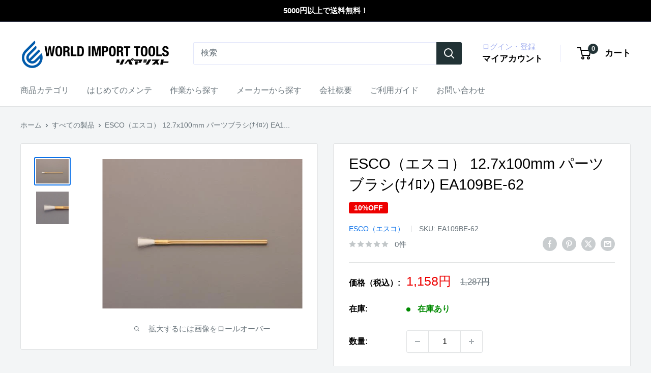

--- FILE ---
content_type: text/javascript; charset=utf-8
request_url: https://repairsist.com/products/ea109be-62.js
body_size: 149
content:
{"id":8103001325792,"title":"ESCO（エスコ） 12.7x100mm パーツブラシ(ﾅｲﾛﾝ) EA109BE-62","handle":"ea109be-62","description":"●全長…100mm\u003cbr\u003e●毛丈…12.7mm\u003cbr\u003e●線径…0.07mm\u003cbr\u003e●ブラシ材質…ナイロン\u003cbr\u003e●ハンドル材質…真鍮\u003cbr\u003e●ブラシサイズ…φ4.8mm\u003cbr\u003e","published_at":"2023-10-16T22:47:17+09:00","created_at":"2023-09-19T16:45:11+09:00","vendor":"ESCO（エスコ）","type":"やすり､砥石､研磨材､ﾜｲﾔｰﾌﾞﾗｼ","tags":["type更新","アーカイブ10"],"price":115800,"price_min":115800,"price_max":115800,"available":true,"price_varies":false,"compare_at_price":128700,"compare_at_price_min":128700,"compare_at_price_max":128700,"compare_at_price_varies":false,"variants":[{"id":44188401139936,"title":"Default Title","option1":"Default Title","option2":null,"option3":null,"sku":"EA109BE-62","requires_shipping":true,"taxable":true,"featured_image":null,"available":true,"name":"ESCO（エスコ） 12.7x100mm パーツブラシ(ﾅｲﾛﾝ) EA109BE-62","public_title":null,"options":["Default Title"],"price":115800,"weight":0,"compare_at_price":128700,"inventory_management":"shopify","barcode":"4550061304266","requires_selling_plan":false,"selling_plan_allocations":[]}],"images":["\/\/cdn.shopify.com\/s\/files\/1\/0638\/5093\/8592\/products\/EA109BE-62_01_12a4fccb-0914-426d-9293-2b7e90d16600.jpg?v=1695274600","\/\/cdn.shopify.com\/s\/files\/1\/0638\/5093\/8592\/files\/EA109BE-62_IMG_ZOM_OUT_01.jpg?v=1701495780"],"featured_image":"\/\/cdn.shopify.com\/s\/files\/1\/0638\/5093\/8592\/products\/EA109BE-62_01_12a4fccb-0914-426d-9293-2b7e90d16600.jpg?v=1695274600","options":[{"name":"Title","position":1,"values":["Default Title"]}],"url":"\/products\/ea109be-62","media":[{"alt":null,"id":31824845045984,"position":1,"preview_image":{"aspect_ratio":1.337,"height":374,"width":500,"src":"https:\/\/cdn.shopify.com\/s\/files\/1\/0638\/5093\/8592\/products\/EA109BE-62_01_12a4fccb-0914-426d-9293-2b7e90d16600.jpg?v=1695274600"},"aspect_ratio":1.337,"height":374,"media_type":"image","src":"https:\/\/cdn.shopify.com\/s\/files\/1\/0638\/5093\/8592\/products\/EA109BE-62_01_12a4fccb-0914-426d-9293-2b7e90d16600.jpg?v=1695274600","width":500},{"alt":"拡大画像                                                                                                                                                                                                                                                        ","id":32082965987552,"position":2,"preview_image":{"aspect_ratio":1.0,"height":344,"width":344,"src":"https:\/\/cdn.shopify.com\/s\/files\/1\/0638\/5093\/8592\/files\/EA109BE-62_IMG_ZOM_OUT_01.jpg?v=1701495780"},"aspect_ratio":1.0,"height":344,"media_type":"image","src":"https:\/\/cdn.shopify.com\/s\/files\/1\/0638\/5093\/8592\/files\/EA109BE-62_IMG_ZOM_OUT_01.jpg?v=1701495780","width":344}],"requires_selling_plan":false,"selling_plan_groups":[]}

--- FILE ---
content_type: text/javascript; charset=utf-8
request_url: https://repairsist.com/products/ea109be-62.js
body_size: 594
content:
{"id":8103001325792,"title":"ESCO（エスコ） 12.7x100mm パーツブラシ(ﾅｲﾛﾝ) EA109BE-62","handle":"ea109be-62","description":"●全長…100mm\u003cbr\u003e●毛丈…12.7mm\u003cbr\u003e●線径…0.07mm\u003cbr\u003e●ブラシ材質…ナイロン\u003cbr\u003e●ハンドル材質…真鍮\u003cbr\u003e●ブラシサイズ…φ4.8mm\u003cbr\u003e","published_at":"2023-10-16T22:47:17+09:00","created_at":"2023-09-19T16:45:11+09:00","vendor":"ESCO（エスコ）","type":"やすり､砥石､研磨材､ﾜｲﾔｰﾌﾞﾗｼ","tags":["type更新","アーカイブ10"],"price":115800,"price_min":115800,"price_max":115800,"available":true,"price_varies":false,"compare_at_price":128700,"compare_at_price_min":128700,"compare_at_price_max":128700,"compare_at_price_varies":false,"variants":[{"id":44188401139936,"title":"Default Title","option1":"Default Title","option2":null,"option3":null,"sku":"EA109BE-62","requires_shipping":true,"taxable":true,"featured_image":null,"available":true,"name":"ESCO（エスコ） 12.7x100mm パーツブラシ(ﾅｲﾛﾝ) EA109BE-62","public_title":null,"options":["Default Title"],"price":115800,"weight":0,"compare_at_price":128700,"inventory_management":"shopify","barcode":"4550061304266","requires_selling_plan":false,"selling_plan_allocations":[]}],"images":["\/\/cdn.shopify.com\/s\/files\/1\/0638\/5093\/8592\/products\/EA109BE-62_01_12a4fccb-0914-426d-9293-2b7e90d16600.jpg?v=1695274600","\/\/cdn.shopify.com\/s\/files\/1\/0638\/5093\/8592\/files\/EA109BE-62_IMG_ZOM_OUT_01.jpg?v=1701495780"],"featured_image":"\/\/cdn.shopify.com\/s\/files\/1\/0638\/5093\/8592\/products\/EA109BE-62_01_12a4fccb-0914-426d-9293-2b7e90d16600.jpg?v=1695274600","options":[{"name":"Title","position":1,"values":["Default Title"]}],"url":"\/products\/ea109be-62","media":[{"alt":null,"id":31824845045984,"position":1,"preview_image":{"aspect_ratio":1.337,"height":374,"width":500,"src":"https:\/\/cdn.shopify.com\/s\/files\/1\/0638\/5093\/8592\/products\/EA109BE-62_01_12a4fccb-0914-426d-9293-2b7e90d16600.jpg?v=1695274600"},"aspect_ratio":1.337,"height":374,"media_type":"image","src":"https:\/\/cdn.shopify.com\/s\/files\/1\/0638\/5093\/8592\/products\/EA109BE-62_01_12a4fccb-0914-426d-9293-2b7e90d16600.jpg?v=1695274600","width":500},{"alt":"拡大画像                                                                                                                                                                                                                                                        ","id":32082965987552,"position":2,"preview_image":{"aspect_ratio":1.0,"height":344,"width":344,"src":"https:\/\/cdn.shopify.com\/s\/files\/1\/0638\/5093\/8592\/files\/EA109BE-62_IMG_ZOM_OUT_01.jpg?v=1701495780"},"aspect_ratio":1.0,"height":344,"media_type":"image","src":"https:\/\/cdn.shopify.com\/s\/files\/1\/0638\/5093\/8592\/files\/EA109BE-62_IMG_ZOM_OUT_01.jpg?v=1701495780","width":344}],"requires_selling_plan":false,"selling_plan_groups":[]}

--- FILE ---
content_type: text/javascript
request_url: https://repairsist.com/cdn/shop/t/22/assets/custom.js?v=102476495355921946141707291316
body_size: -579
content:
//# sourceMappingURL=/cdn/shop/t/22/assets/custom.js.map?v=102476495355921946141707291316
